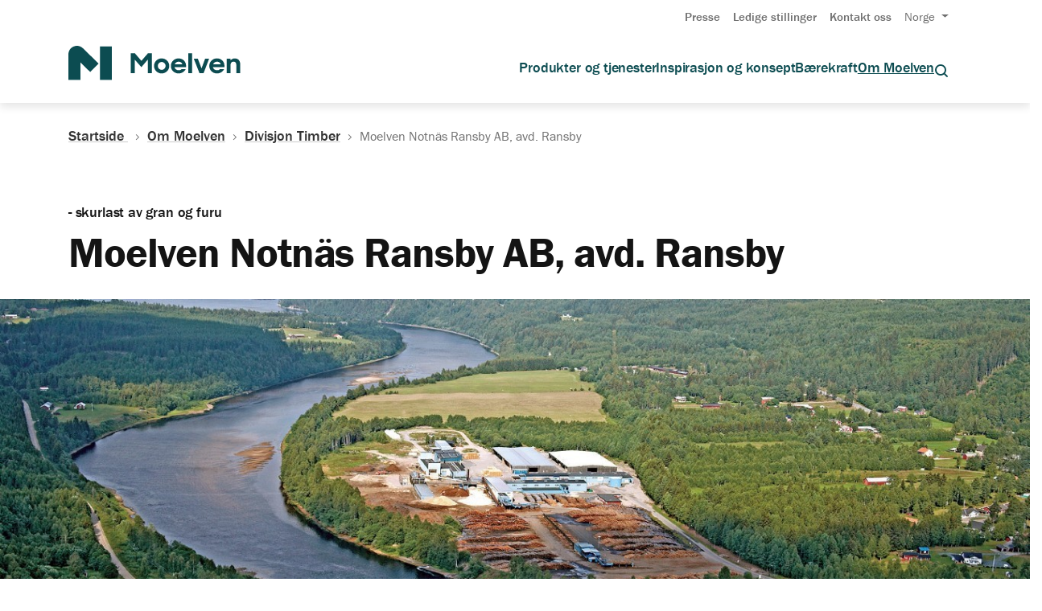

--- FILE ---
content_type: text/html; charset=utf-8
request_url: https://www.moelven.com/no/om-moelven/divisjon-timber/moelven-notnas-ransby-as-avd.-ransby/
body_size: 10162
content:




<!DOCTYPE html>
<html lang="no">
<head>
    <link rel="stylesheet" href="https://use.typekit.net/abn4drs.css">
    <script id="CookieConsent"
            src="https://policy.app.cookieinformation.com/uc.js"
            data-culture="NB" 
            data-gcm-version="2.0">
    </script>
    
            <script>
            window.dataLayer = window.dataLayer || [];
            window.dataLayer.push({
                'firmTags': 'Moelven Timber Norge'
            });
            </script>
<!-- Google Tag Manager -->
<script>(function(w,d,s,l,i){w[l]=w[l]||[];w[l].push({'gtm.start':new Date().getTime(),event:'gtm.js'});var f=d.getElementsByTagName(s)[0],j=d.createElement(s);j.async=true;j.src="https://stm.moelven.com/erafyepmo.js?"+i;f.parentNode.insertBefore(j,f);})(window,document,'script','dataLayer','1e=BglNIi0rTCY%2FLyNdOlBHBFJfXlRfAg9PAgIVCQ8DD1wMAh0%3D');</script>
<!-- End Google Tag Manager -->
    <meta name="viewport" content="width=device-width, initial-scale=1">
    <title>Moelven Notn&#xE4;s Ransby AB, avd. Ransby </title>
<meta property="og:site_name" content="Moelven"/>
<meta property="og:locale" content="no"/>
<meta property="og:title" content="Moelven Notn&#228;s Ransby AB, avd. Ransby"/>
<meta property="og:type" content="website"/>
<meta property="og:url" content="https://www.moelven.com/no/om-moelven/divisjon-timber/moelven-notnas-ransby-as-avd.-ransby"/>
<meta property="og:image" content="https://www.moelven.com/globalassets/timber/notnas-avd.-ransby/ransby1.jpg"/>
<meta property="og:image_secure_url" content="https://www.moelven.com/globalassets/timber/notnas-avd.-ransby/ransby1.jpg"/>
<meta property="og:image:height" content="505"/>
<meta property="og:image:width" content="1350"/>
    <meta name="og:image:alt" content="Moelven Ransby"/> <meta name="twitter:title" content="Moelven Notn&#228;s Ransby AB, avd. Ransby"/>
<meta name="twitter:image" content="https://www.moelven.com/globalassets/timber/notnas-avd.-ransby/ransby1.jpg"/>
<meta name="twitter:card" content="summary"/>
        <link rel="stylesheet" href="/bundles/css/site.min.css?v=110366f11f3f5167" />
    <script>
!function(T,l,y){var S=T.location,k="script",D="instrumentationKey",C="ingestionendpoint",I="disableExceptionTracking",E="ai.device.",b="toLowerCase",w="crossOrigin",N="POST",e="appInsightsSDK",t=y.name||"appInsights";(y.name||T[e])&&(T[e]=t);var n=T[t]||function(d){var g=!1,f=!1,m={initialize:!0,queue:[],sv:"5",version:2,config:d};function v(e,t){var n={},a="Browser";return n[E+"id"]=a[b](),n[E+"type"]=a,n["ai.operation.name"]=S&&S.pathname||"_unknown_",n["ai.internal.sdkVersion"]="javascript:snippet_"+(m.sv||m.version),{time:function(){var e=new Date;function t(e){var t=""+e;return 1===t.length&&(t="0"+t),t}return e.getUTCFullYear()+"-"+t(1+e.getUTCMonth())+"-"+t(e.getUTCDate())+"T"+t(e.getUTCHours())+":"+t(e.getUTCMinutes())+":"+t(e.getUTCSeconds())+"."+((e.getUTCMilliseconds()/1e3).toFixed(3)+"").slice(2,5)+"Z"}(),iKey:e,name:"Microsoft.ApplicationInsights."+e.replace(/-/g,"")+"."+t,sampleRate:100,tags:n,data:{baseData:{ver:2}}}}var h=d.url||y.src;if(h){function a(e){var t,n,a,i,r,o,s,c,u,p,l;g=!0,m.queue=[],f||(f=!0,t=h,s=function(){var e={},t=d.connectionString;if(t)for(var n=t.split(";"),a=0;a<n.length;a++){var i=n[a].split("=");2===i.length&&(e[i[0][b]()]=i[1])}if(!e[C]){var r=e.endpointsuffix,o=r?e.location:null;e[C]="https://"+(o?o+".":"")+"dc."+(r||"services.visualstudio.com")}return e}(),c=s[D]||d[D]||"",u=s[C],p=u?u+"/v2/track":d.endpointUrl,(l=[]).push((n="SDK LOAD Failure: Failed to load Application Insights SDK script (See stack for details)",a=t,i=p,(o=(r=v(c,"Exception")).data).baseType="ExceptionData",o.baseData.exceptions=[{typeName:"SDKLoadFailed",message:n.replace(/\./g,"-"),hasFullStack:!1,stack:n+"\nSnippet failed to load ["+a+"] -- Telemetry is disabled\nHelp Link: https://go.microsoft.com/fwlink/?linkid=2128109\nHost: "+(S&&S.pathname||"_unknown_")+"\nEndpoint: "+i,parsedStack:[]}],r)),l.push(function(e,t,n,a){var i=v(c,"Message"),r=i.data;r.baseType="MessageData";var o=r.baseData;return o.message='AI (Internal): 99 message:"'+("SDK LOAD Failure: Failed to load Application Insights SDK script (See stack for details) ("+n+")").replace(/\"/g,"")+'"',o.properties={endpoint:a},i}(0,0,t,p)),function(e,t){if(JSON){var n=T.fetch;if(n&&!y.useXhr)n(t,{method:N,body:JSON.stringify(e),mode:"cors"});else if(XMLHttpRequest){var a=new XMLHttpRequest;a.open(N,t),a.setRequestHeader("Content-type","application/json"),a.send(JSON.stringify(e))}}}(l,p))}function i(e,t){f||setTimeout(function(){!t&&m.core||a()},500)}var e=function(){var n=l.createElement(k);n.src=h;var e=y[w];return!e&&""!==e||"undefined"==n[w]||(n[w]=e),n.onload=i,n.onerror=a,n.onreadystatechange=function(e,t){"loaded"!==n.readyState&&"complete"!==n.readyState||i(0,t)},n}();y.ld<0?l.getElementsByTagName("head")[0].appendChild(e):setTimeout(function(){l.getElementsByTagName(k)[0].parentNode.appendChild(e)},y.ld||0)}try{m.cookie=l.cookie}catch(p){}function t(e){for(;e.length;)!function(t){m[t]=function(){var e=arguments;g||m.queue.push(function(){m[t].apply(m,e)})}}(e.pop())}var n="track",r="TrackPage",o="TrackEvent";t([n+"Event",n+"PageView",n+"Exception",n+"Trace",n+"DependencyData",n+"Metric",n+"PageViewPerformance","start"+r,"stop"+r,"start"+o,"stop"+o,"addTelemetryInitializer","setAuthenticatedUserContext","clearAuthenticatedUserContext","flush"]),m.SeverityLevel={Verbose:0,Information:1,Warning:2,Error:3,Critical:4};var s=(d.extensionConfig||{}).ApplicationInsightsAnalytics||{};if(!0!==d[I]&&!0!==s[I]){var c="onerror";t(["_"+c]);var u=T[c];T[c]=function(e,t,n,a,i){var r=u&&u(e,t,n,a,i);return!0!==r&&m["_"+c]({message:e,url:t,lineNumber:n,columnNumber:a,error:i}),r},d.autoExceptionInstrumented=!0}return m}(y.cfg);function a(){y.onInit&&y.onInit(n)}(T[t]=n).queue&&0===n.queue.length?(n.queue.push(a),n.trackPageView({})):a()}(window,document,{src: "https://js.monitor.azure.com/scripts/b/ai.2.gbl.min.js", crossOrigin: "anonymous", cfg: { instrumentationKey:'1eef8a71-0c3c-4d70-a2d3-77520f2cba94', disableCookiesUsage: false }});
</script>

<meta name="description" content="Moelven Notn&#228;s Ransby AB avdeling Ransby er et sagbruk med basis i sm&#229;t&#248;mmer som skj&#230;rer produkter for produksjon av panel og andre interi&#248;rprodukter. "/>
    <link rel="apple-touch-icon" sizes="180x180" href="/Resources/dist/static/favicon/apple-touch-icon.png">
    <link rel="icon" type="image/png" sizes="32x32" href="/Resources/dist/static/favicon/favicon-32x32.png">
    <link rel="icon" type="image/png" sizes="16x16" href="/Resources/dist/static/favicon/favicon-16x16.png">
    <link rel="mask-icon" href="/Resources/dist/static/favicon/safari-pinned-tab.svg" color="#0c4c51">
    <link rel="shortcut icon" href="/Resources/dist/static/favicon/favicon.ico">
    <meta name="msapplication-TileColor" content="#0c4c51">
    <meta name="msapplication-config" content="/Resources/dist/static/favicon/browserconfig.xml">
    <meta name="theme-color" content="#ffffff">
    <meta name="google-site-verification" content="dJxt9VGp_RDJ5LEfMkxY4cTTEd3VuNULShGFcqBs7hE" />
    <link href="https://www.moelven.com/about-moelven/division-timber/moelven-notnas-ransby-ab-avd.-ransby" hreflang="en" rel="alternate" /><link href="https://www.moelven.com/de/moelven/division-timber/moelven-notnas-ransby-ab-avd.-ransby" hreflang="de" rel="alternate" /><link href="https://www.moelven.com/se/om-moelven/division-timber/moelven-notnas-ransby-ab-avd.-ransby" hreflang="sv" rel="alternate" /><link href="https://www.moelven.com/no/om-moelven/divisjon-timber/moelven-notnas-ransby-as-avd.-ransby" hreflang="no" rel="alternate" />
                <link href="https://www.moelven.com/no/om-moelven/divisjon-timber/moelven-notnas-ransby-as-avd.-ransby" rel="canonical"/>
</head>
<body class="ArticlePage">
<div class="content-jump">
    <button class="button--secondary content-jump__button" id="js-jump-to-content">
        Gå til hovedinnhold
    </button>
</div><!-- Google Tag Manager (noscript) -->
<noscript><iframe src="https://stm.moelven.com/ns.html?id=GTM-TPBS8C6" height="0" width="0" style="display:none;visibility:hidden"></iframe></noscript>
<!-- End Google Tag Manager (noscript) -->    
    
    <header class="header js-header" id=search>


<div class="d-none d-lg-block box-shadow">
    <div class="container">
        <nav class="navbar navbar-expand-lg secondary-nav justify-content-end" aria-label="secondary navigation">
            <ul class="navbar-nav">
                        <li class="secondary-nav__item">
                            <a href="/no/aktuelt-og-nyheter/presse/" 
                               >
                            Presse
                            </a>
                        </li>
                        <li class="secondary-nav__item">
                            <a href="/no/om-moelven/jobb/stillinger/" 
                               >
                            Ledige stillinger
                            </a>
                        </li>
                        <li class="secondary-nav__item">
                            <a href="/no/om-moelven/kontakt-oss/" 
                               data-contact-source=contact_header>
                            Kontakt oss
                            </a>
                        </li>
                    <li class="secondary-nav__item">
                        <nav class="dropdown">
                            <button class="button--link dropdown__title js-language-switcher" aria-haspopup="true">
                                Norge
                            </button>
                            <ul class="dropdown__content" aria-hidden="true">
                                    <li class="dropdown__item ">
                                        <a href="/about-moelven/division-timber/moelven-notnas-ransby-ab-avd.-ransby">
                                            Global
                                        </a>
                                    </li>
                                    <li class="dropdown__item ">
                                        <a href="/uk/">
                                            Great Britain
                                        </a>
                                    </li>
                                    <li class="dropdown__item ">
                                        <a href="/de/moelven/division-timber/moelven-notnas-ransby-ab-avd.-ransby">
                                            Deutschland
                                        </a>
                                    </li>
                                    <li class="dropdown__item ">
                                        <a href="/se/om-moelven/division-timber/moelven-notnas-ransby-ab-avd.-ransby">
                                            Sverige
                                        </a>
                                    </li>
                                    <li class="dropdown__item dropdown__item--active">
                                        <a href="/no/om-moelven/divisjon-timber/moelven-notnas-ransby-as-avd.-ransby">
                                            Norge
                                        </a>
                                    </li>
                                    <li class="dropdown__item ">
                                        <a href="/dk/">
                                            Danmark
                                        </a>
                                    </li>
                            </ul>
                        </nav>
                    </li>
            </ul>
        </nav>
    </div>
    <div class="container">
        <nav class="navbar navbar-expand-lg primary-nav" id="primary-nav" aria-label="primary navigation">
            <div class="logo">
                <a href="/no/">
                    <img src="/Resources/dist/static/svg/moelven-logo.svg" alt="logo" />
                </a>
            </div>
                <ul class="navbar-nav primary-nav__level-one">
                        <li class="primary-nav__item">
                                <button class="button--link primary-nav__link js-expandable
                                   
                                   ">
                                    Produkter og tjenester
                                </button>
                                <ul class="primary-nav__submenu">
                                        <li>
                                            <a href="/no/no/skurlast/">Skurlast til industri</a>
                                        </li>
                                        <li>
                                            <a href="/no/no/limtre/">Limtre</a>
                                        </li>
                                        <li>
                                            <a href="/no/no/profil/">Industrimaterial</a>
                                        </li>
                                        <li>
                                            <a href="/no/no/interiorprodukter-i-tre/">Interi&#xF8;rprodukter i tre</a>
                                        </li>
                                        <li>
                                            <a href="/no/no/fasade-og-utemiljo/">Fasade og utemilj&#xF8;</a>
                                        </li>
                                        <li>
                                            <a href="/no/no/byggtre-og-konstruksjonsvirke/">Byggtre og konstruksjonsvirke</a>
                                        </li>
                                        <li>
                                            <a href="/no/no/plater/">Plater</a>
                                        </li>
                                        <li>
                                            <a href="/no/produkter-og-tjenester/modulbygg/">Modulbygg</a>
                                        </li>
                                        <li>
                                            <a href="/no/produkter-og-tjenester/kontorlosninger/">Systeminnredning</a>
                                        </li>
                                        <li>
                                            <a href="/no/produkter-og-tjenester/tommer-og-flis/">T&#xF8;mmer og flis</a>
                                        </li>
                                        <li>
                                            <a href="/no/om-moelven/moelven-pellets/">Pellets</a>
                                        </li>
                                </ul>
                        </li>
                        <li class="primary-nav__item">
                                <a href="/no/inspirasjon-og-konsept/" class="primary-nav__link
                                   
                                   ">
                                    Inspirasjon og konsept
                                </a>
                        </li>
                        <li class="primary-nav__item">
                                <a href="/no/miljo-og-barekraft/" class="primary-nav__link
                                   
                                   ">
                                    B&#xE6;rekraft
                                </a>
                        </li>
                        <li class="primary-nav__item">
                                <button class="button--link primary-nav__link js-expandable
                                   primary-nav__link--active js-active-subitem
                                   ">
                                    Om Moelven
                                </button>
                                <ul class="primary-nav__submenu">
                                        <li>
                                            <a href="/no/om-moelven/">Om Moelven</a>
                                        </li>
                                        <li>
                                            <a href="/no/om-moelven/jobb/">Jobbe hos oss</a>
                                        </li>
                                        <li>
                                            <a href="/no/om-moelven/finansiell-informasjon/">Finansiell informasjon</a>
                                        </li>
                                        <li>
                                            <a href="/no/om-moelven/Organisasjonen-Moelven/">Organisasjonen Moelven</a>
                                        </li>
                                        <li>
                                            <a href="/no/om-moelven/sponsing-og-stotte/">Sponsing og st&#xF8;tte</a>
                                        </li>
                                        <li>
                                            <a href="/about-moelven/certificates-documentation-and-declarations/">Sertifikater, dokumentasjon og policy</a>
                                        </li>
                                </ul>
                        </li>

                        <li class="navigation-search">
                            <button aria-label="Åpne søkeboks" class="button--link" v-on:click.prevent="modalIsOpen = true">
                                <span class="icon"><svg width="24px" height="24px" viewBox="0 0 24 24" xmlns="http://www.w3.org/2000/svg"><path d="M18.0316458,16.2638788 L22.2172168,20.4494499 C22.7053722,20.9376052 22.7053722,21.7290614 22.2172168,22.2172168 C21.7290614,22.7053722 20.9376052,22.7053722 20.4494499,22.2172168 L16.2638788,18.0316458 C14.7098988,19.2144531 12.7702881,19.9166667 10.6666667,19.9166667 C5.55803273,19.9166667 1.41666667,15.7753006 1.41666667,10.6666667 C1.41666667,5.55803273 5.55803273,1.41666667 10.6666667,1.41666667 C15.7753006,1.41666667 19.9166667,5.55803273 19.9166667,10.6666667 C19.9166667,12.7702881 19.2144531,14.7098988 18.0316458,16.2638788 Z M15.4754932,15.403512 C16.6759149,14.1849634 17.4166667,12.5123209 17.4166667,10.6666667 C17.4166667,6.93874461 14.3945887,3.91666667 10.6666667,3.91666667 C6.93874461,3.91666667 3.91666667,6.93874461 3.91666667,10.6666667 C3.91666667,14.3945887 6.93874461,17.4166667 10.6666667,17.4166667 C12.5123209,17.4166667 14.1849634,16.6759149 15.403512,15.4754932 C15.4149714,15.4630777 15.4267284,15.450838 15.4387832,15.4387832 C15.450838,15.4267284 15.4630777,15.4149714 15.4754932,15.403512 Z"/></svg></span>
                            </button>
                        </li>
                </ul>
        </nav>
    </div>

        <form action="/no/search/">
            <label for="start-query-string-desktop" class="sr-only">Søk</label>
            <v-autocomplete :auto-select-one-item="autoSelectOneItem"
                            :keep-open="keepOpen"
                            :min-len="minLength"
                            :wait="wait"
                            :items="items"
                            :component-item="template"
                            @focus="focus" @blur="blur" @change="change"
                            @update-items="updateItems" :input-attrs="Object.assign({}, inputAttrs, {id: 'start-query-string-desktop' })"
                            :get-label="getLabel"
                            v-show="modalIsOpen"></v-autocomplete>

            <div v-if="modalIsOpen" class="all-results">
                <button aria-label="Søk" type="submit" class="button--link modal__button">
                    Se alle resultater
                </button>
            </div>

            <modal :open="modalIsOpen"
                   @modal-closed="modalIsOpen = false">
            </modal>
        </form>

</div><div class="d-lg-none">
    <div class="container-fluid">
        <div class="row box-shadow">
            <div class="col">
                <a href="/no/">
                    <img src="/Resources/dist/static/svg/moelven-logo.svg" class="logo-mobile" alt="logo" />
                </a>
            </div>
            <div class="col">
                <div class="navigation-buttons">
                        <div class="search-menu">
                            <button aria-label="Åpne søkeboks" class="button--link" v-on:click.prevent="modalIsOpen = true">
                                <span class="icon"><svg width="24px" height="24px" viewBox="0 0 24 24" xmlns="http://www.w3.org/2000/svg"><path d="M18.0316458,16.2638788 L22.2172168,20.4494499 C22.7053722,20.9376052 22.7053722,21.7290614 22.2172168,22.2172168 C21.7290614,22.7053722 20.9376052,22.7053722 20.4494499,22.2172168 L16.2638788,18.0316458 C14.7098988,19.2144531 12.7702881,19.9166667 10.6666667,19.9166667 C5.55803273,19.9166667 1.41666667,15.7753006 1.41666667,10.6666667 C1.41666667,5.55803273 5.55803273,1.41666667 10.6666667,1.41666667 C15.7753006,1.41666667 19.9166667,5.55803273 19.9166667,10.6666667 C19.9166667,12.7702881 19.2144531,14.7098988 18.0316458,16.2638788 Z M15.4754932,15.403512 C16.6759149,14.1849634 17.4166667,12.5123209 17.4166667,10.6666667 C17.4166667,6.93874461 14.3945887,3.91666667 10.6666667,3.91666667 C6.93874461,3.91666667 3.91666667,6.93874461 3.91666667,10.6666667 C3.91666667,14.3945887 6.93874461,17.4166667 10.6666667,17.4166667 C12.5123209,17.4166667 14.1849634,16.6759149 15.403512,15.4754932 C15.4149714,15.4630777 15.4267284,15.450838 15.4387832,15.4387832 C15.450838,15.4267284 15.4630777,15.4149714 15.4754932,15.403512 Z"/></svg></span>
                            </button>
                        </div>
                    <button class="hamburger hamburger-menu hamburger--squeeze" type="button">
                      <span class="hamburger-box">
                        <span class="hamburger-inner"></span>
                      </span>
                    </button>
                </div>
            </div>
        </div>
    </div>

    <div class="navigation-mobile" id="navigation-mobile">
        <nav class="primary-nav">
                <ul class="navbar-nav primary-nav__level-one">
                        <li class="primary-nav__item">
                                <button class="button--link primary-nav__link js-expandable-mobile ">
                                    Produkter og tjenester
                                </button>
                                <ul class="primary-nav__submenu">
                                    <li class="previous-level">
                                        <button class="button--link text-left">
                                            <span class="icon"><svg width="15px" height="15px" viewBox="0 0 15 12" xmlns="http://www.w3.org/2000/svg"><path d="M11.3214887,5.5 L7.48815536,1.66666667 L8.66666667,0.488155365 L14.5118446,6.33333333 L8.66666667,12.1785113 L7.48815536,11 L11.3214887,7.16666667 L0,7.16666667 L0,5.5 L11.3214887,5.5 Z"/></svg></span>
                                            Tilbake
                                        </button>
                                    </li>
                                        <li>
                                            <a href="/no/no/skurlast/">Skurlast til industri</a>
                                        </li>
                                        <li>
                                            <a href="/no/no/limtre/">Limtre</a>
                                        </li>
                                        <li>
                                            <a href="/no/no/profil/">Industrimaterial</a>
                                        </li>
                                        <li>
                                            <a href="/no/no/interiorprodukter-i-tre/">Interi&#xF8;rprodukter i tre</a>
                                        </li>
                                        <li>
                                            <a href="/no/no/fasade-og-utemiljo/">Fasade og utemilj&#xF8;</a>
                                        </li>
                                        <li>
                                            <a href="/no/no/byggtre-og-konstruksjonsvirke/">Byggtre og konstruksjonsvirke</a>
                                        </li>
                                        <li>
                                            <a href="/no/no/plater/">Plater</a>
                                        </li>
                                        <li>
                                            <a href="/no/produkter-og-tjenester/modulbygg/">Modulbygg</a>
                                        </li>
                                        <li>
                                            <a href="/no/produkter-og-tjenester/kontorlosninger/">Systeminnredning</a>
                                        </li>
                                        <li>
                                            <a href="/no/produkter-og-tjenester/tommer-og-flis/">T&#xF8;mmer og flis</a>
                                        </li>
                                        <li>
                                            <a href="/no/om-moelven/moelven-pellets/">Pellets</a>
                                        </li>
                                </ul>
                        </li>
                        <li class="primary-nav__item">
                                <a href="/no/inspirasjon-og-konsept/" class="primary-nav__link ">
                                    Inspirasjon og konsept
                                </a>
                        </li>
                        <li class="primary-nav__item">
                                <a href="/no/miljo-og-barekraft/" class="primary-nav__link ">
                                    B&#xE6;rekraft
                                </a>
                        </li>
                        <li class="primary-nav__item">
                                <button class="button--link primary-nav__link js-expandable-mobile primary-nav__link--active">
                                    Om Moelven
                                </button>
                                <ul class="primary-nav__submenu">
                                    <li class="previous-level">
                                        <button class="button--link text-left">
                                            <span class="icon"><svg width="15px" height="15px" viewBox="0 0 15 12" xmlns="http://www.w3.org/2000/svg"><path d="M11.3214887,5.5 L7.48815536,1.66666667 L8.66666667,0.488155365 L14.5118446,6.33333333 L8.66666667,12.1785113 L7.48815536,11 L11.3214887,7.16666667 L0,7.16666667 L0,5.5 L11.3214887,5.5 Z"/></svg></span>
                                            Tilbake
                                        </button>
                                    </li>
                                        <li>
                                            <a href="/no/om-moelven/">Om Moelven</a>
                                        </li>
                                        <li>
                                            <a href="/no/om-moelven/jobb/">Jobbe hos oss</a>
                                        </li>
                                        <li>
                                            <a href="/no/om-moelven/finansiell-informasjon/">Finansiell informasjon</a>
                                        </li>
                                        <li>
                                            <a href="/no/om-moelven/Organisasjonen-Moelven/">Organisasjonen Moelven</a>
                                        </li>
                                        <li>
                                            <a href="/no/om-moelven/sponsing-og-stotte/">Sponsing og st&#xF8;tte</a>
                                        </li>
                                        <li>
                                            <a href="/about-moelven/certificates-documentation-and-declarations/">Sertifikater, dokumentasjon og policy</a>
                                        </li>
                                </ul>
                        </li>
                </ul>
        </nav>

        <nav class="secondary-nav" id="secondary-nav">
            <ul>
                        <li class="secondary-nav__item">
                            <a href="/no/aktuelt-og-nyheter/presse/">Presse</a>
                        </li>
                        <li class="secondary-nav__item">
                            <a href="/no/om-moelven/jobb/stillinger/">Ledige stillinger</a>
                        </li>
                        <li class="secondary-nav__item">
                            <a href="/no/om-moelven/kontakt-oss/">Kontakt oss</a>
                        </li>
                    <li class="secondary-nav__item">
                        <nav class="dropdown">
                            <button class="button--link dropdown__title js-language-switcher" aria-haspopup="true">
                                Norge
                            </button>
                            <ul class="dropdown__content" aria-hidden="true">
                                    <li class="dropdown__item ">
                                        <a href="/about-moelven/division-timber/moelven-notnas-ransby-ab-avd.-ransby">
                                            Global
                                        </a>
                                    </li>
                                    <li class="dropdown__item ">
                                        <a href="/uk/">
                                            Great Britain
                                        </a>
                                    </li>
                                    <li class="dropdown__item ">
                                        <a href="/de/moelven/division-timber/moelven-notnas-ransby-ab-avd.-ransby">
                                            Deutschland
                                        </a>
                                    </li>
                                    <li class="dropdown__item ">
                                        <a href="/se/om-moelven/division-timber/moelven-notnas-ransby-ab-avd.-ransby">
                                            Sverige
                                        </a>
                                    </li>
                                    <li class="dropdown__item dropdown__item--active">
                                        <a href="/no/om-moelven/divisjon-timber/moelven-notnas-ransby-as-avd.-ransby">
                                            Norge
                                        </a>
                                    </li>
                                    <li class="dropdown__item ">
                                        <a href="/dk/">
                                            Danmark
                                        </a>
                                    </li>
                            </ul>
                        </nav>
                    </li>
            </ul>
        </nav>
    </div>

        <form action="/no/search/">
            <label for="start-query-string-mobile" class="sr-only">Søk</label>
            <v-autocomplete :auto-select-one-item="autoSelectOneItem"
                            :keep-open="keepOpen"
                            :min-len="minLength"
                            :wait="wait"
                            :items="items"
                            :component-item="template"
                            @focus="focus" @blur="blur" @change="change"
                            @update-items="updateItems" :input-attrs="Object.assign({}, inputAttrs, {id: 'start-query-string-mobile' })"
                            :get-label="getLabel"
                            v-show="modalIsOpen"></v-autocomplete>

            <div v-if="modalIsOpen" class="all-results">
                <button aria-label="Søk" type="submit" class="button--link modal__button">
                    Se alle resultater
                </button>
            </div>

            <modal :open="modalIsOpen"
                   @modal-closed="modalIsOpen = false">
            </modal>
        </form>

</div>    </header>



<div class="container">
    <nav class="breadcrumbs" aria-label="breadcrumbs">
        <ol class="breadcrumbs__list">
            <li class="breadcrumbs__element">
                <a class="breadcrumbs__link" href="/no/">
                    Startside <span class="icon"><svg width="5" height="9" viewBox="0 0 5 9" fill="none" xmlns="http://www.w3.org/2000/svg"><path fill-rule="evenodd" clip-rule="evenodd" d="M3.3033 4.07291L0 0.769607L0.707107 0.0625L4.71751 4.07291L0.707107 8.08331L0 7.37621L3.3033 4.07291Z" fill="#707070"/></svg></span>
                </a>
            </li>
                <li class="breadcrumbs__element">
                    <a class="breadcrumbs__link" href="/no/om-moelven/" aria-current="page">
                        Om Moelven
                    </a>
                    <span class="icon"><svg width="5" height="9" viewBox="0 0 5 9" fill="none" xmlns="http://www.w3.org/2000/svg"><path fill-rule="evenodd" clip-rule="evenodd" d="M3.3033 4.07291L0 0.769607L0.707107 0.0625L4.71751 4.07291L0.707107 8.08331L0 7.37621L3.3033 4.07291Z" fill="#707070"/></svg></span>
                </li>
                <li class="breadcrumbs__element">
                    <a class="breadcrumbs__link" href="/no/om-moelven/divisjon-timber/" aria-current="page">
                        Divisjon Timber
                    </a>
                    <span class="icon"><svg width="5" height="9" viewBox="0 0 5 9" fill="none" xmlns="http://www.w3.org/2000/svg"><path fill-rule="evenodd" clip-rule="evenodd" d="M3.3033 4.07291L0 0.769607L0.707107 0.0625L4.71751 4.07291L0.707107 8.08331L0 7.37621L3.3033 4.07291Z" fill="#707070"/></svg></span>
                </li>
            <li class="breadcrumbs__element">
                Moelven Notn&#xE4;s Ransby AB, avd. Ransby
            </li>
        </ol>
    </nav>
</div>     


<div class="container pt-2" id="js-main-content">
    <h2 class="subheading">- skurlast av gran og furu </h2>
    <h1 class="display-lg pt-0 pb-0">Moelven Notn&#xE4;s Ransby AB, avd. Ransby</h1>
    <p class="name-text"></p>
</div>

    <div class="container--wide">
        <div  
             class="image-container article-image-container ">
                <picture>
                    <source srcset="/globalassets/timber/notnas-avd.-ransby/ransby1.jpg?w=1350" media="(min-width: 768px)" />
                    <img src="/globalassets/timber/notnas-avd.-ransby/ransby1.jpg?w=750" class="img-fluid" alt="Moelven Ransby" />
                </picture>
        </div>

    </div>


<div class="container">

    <div class="main-content">
<p class="ingress"></p><div>
<p>&nbsp;</p>

<div class="factbox">
    <h4>Fakta om Moelven Ransby</h4>
    <div id="factcontent" class="factbox-content collapse show">
        
<p>&nbsp;</p>
<ul>
<li>Trelast fra Syssleb&auml;ck, V&auml;rmland, Sverige</li>
<li>&Aring;rlig produksjon p&aring; cirka 80.000 m3 med gran og furu (60/40)</li>
<li>Sm&aring;t&oslash;mmer&nbsp;&lt;18cm i diameter</li>
<li>Kammer og kanal med t&oslash;rking ned til 10 % (&plusmn; 2 %)</li>
<li>Justerverk med kamerasortering</li>
<li>Styrkesortering</li>
<li>Skandinavisk marked og eksport&nbsp;</li>
</ul>
    </div>

    <button type="button" title="Show less" class="round-button collapse-button">
    </button>
</div> 
<p>&nbsp;</p>


<div class="accordation-group ">
    <h2 class="accordation-group__heading h4">Dimensjoner</h2>
    
        <div class="accordation-group__items">
            
<div>
    

<div class="accordation js-accordation">
    <div class="accordation__header">
        <span class="h3">
            <button class="accordation__trigger js-accordation__trigger">
                <span class = "accordation__trigger-text">Furu sidebord</span>
                <span class="icon" data-text="Furu sidebord"><svg width="15px" height="15px" viewBox="0 0 15 12" xmlns="http://www.w3.org/2000/svg"><path d="M11.3214887,5.5 L7.48815536,1.66666667 L8.66666667,0.488155365 L14.5118446,6.33333333 L8.66666667,12.1785113 L7.48815536,11 L11.3214887,7.16666667 L0,7.16666667 L0,5.5 L11.3214887,5.5 Z"/></svg></span>
            </button>
        </span>
    </div>
    <div class="accordation__body  js-accordation__body">
        <div class="accordation__content">
            
<p>16 x 100 mm</p>
<p>19 x 75/ 100 mm&nbsp;</p>
<p>25 x 75/ 100 mm&nbsp;</p>
        </div>
    </div>
</div> 
    

<div class="accordation js-accordation">
    <div class="accordation__header">
        <span class="h3">
            <button class="accordation__trigger js-accordation__trigger">
                <span class = "accordation__trigger-text">Furu sentrum </span>
                <span class="icon" data-text="Furu sentrum "><svg width="15px" height="15px" viewBox="0 0 15 12" xmlns="http://www.w3.org/2000/svg"><path d="M11.3214887,5.5 L7.48815536,1.66666667 L8.66666667,0.488155365 L14.5118446,6.33333333 L8.66666667,12.1785113 L7.48815536,11 L11.3214887,7.16666667 L0,7.16666667 L0,5.5 L11.3214887,5.5 Z"/></svg></span>
            </button>
        </span>
    </div>
    <div class="accordation__body  js-accordation__body">
        <div class="accordation__content">
            
<p>38 x 100/ 125 mm&nbsp;</p>
<p>44 x 100 mm&nbsp;</p>
<p>46 x 125 mm&nbsp;</p>
<p>50 x 100/ 125/ 150 mm&nbsp;</p>
        </div>
    </div>
</div> 
    

<div class="accordation js-accordation">
    <div class="accordation__header">
        <span class="h3">
            <button class="accordation__trigger js-accordation__trigger">
                <span class = "accordation__trigger-text">Gran sidebord </span>
                <span class="icon" data-text="Gran sidebord "><svg width="15px" height="15px" viewBox="0 0 15 12" xmlns="http://www.w3.org/2000/svg"><path d="M11.3214887,5.5 L7.48815536,1.66666667 L8.66666667,0.488155365 L14.5118446,6.33333333 L8.66666667,12.1785113 L7.48815536,11 L11.3214887,7.16666667 L0,7.16666667 L0,5.5 L11.3214887,5.5 Z"/></svg></span>
            </button>
        </span>
    </div>
    <div class="accordation__body  js-accordation__body">
        <div class="accordation__content">
            
<p>16 x 75 mm</p>
<p>22 x 75/ 100 mm&nbsp;</p>
        </div>
    </div>
</div> 
    

<div class="accordation js-accordation">
    <div class="accordation__header">
        <span class="h3">
            <button class="accordation__trigger js-accordation__trigger">
                <span class = "accordation__trigger-text">Gran sentrum </span>
                <span class="icon" data-text="Gran sentrum "><svg width="15px" height="15px" viewBox="0 0 15 12" xmlns="http://www.w3.org/2000/svg"><path d="M11.3214887,5.5 L7.48815536,1.66666667 L8.66666667,0.488155365 L14.5118446,6.33333333 L8.66666667,12.1785113 L7.48815536,11 L11.3214887,7.16666667 L0,7.16666667 L0,5.5 L11.3214887,5.5 Z"/></svg></span>
            </button>
        </span>
    </div>
    <div class="accordation__body  js-accordation__body">
        <div class="accordation__content">
            
<p>38 x 100/ 125 mm&nbsp;</p>
<p>44 x 84/ 100/ 125/ 150 mm&nbsp;</p>
<p>45 x 90/ 110/ 130 mm&nbsp;</p>
<p>50 x 100/ 125/ 150 mm&nbsp;</p>
        </div>
    </div>
</div> </div>
        </div>

</div> 
<p>&nbsp;</p>
<h2>Skipningsmerke Ransby:</h2>
<p><img class="responsive-article-image" src="/globalassets/timber/notnas-avd.-ransby/ransby.png" alt="Shipping Mark Ransby" width="600" height="326" /></p>



<div class="related-links related-links--center">
        <h4>Sertifiseringer </h4>
        <p class="copy">Moelven benytter seg utelukkende av b&#xE6;rekraftig norsk og svensk t&#xF8;mmer. V&#xE5;rt sagbruk har sertifiseringene EUTR, PEFC&#x2122;, FSC &#xAE; og KD/ ISPM15. &#xA;&#xA;Her finner du v&#xE5;re sertifiseringer: </p>

        <div class="link-group link-group--center ">
                    <a href="/about-moelven/certificates-documentation-and-declarations/" class="button button--primary link-group__link">
                        Sertifiseringer og dokumentasjon (F)
                        <span class="button--primary--arrow">
                            <span class="icon"><svg width="15px" height="15px" viewBox="0 0 15 12" xmlns="http://www.w3.org/2000/svg"><path d="M11.3214887,5.5 L7.48815536,1.66666667 L8.66666667,0.488155365 L14.5118446,6.33333333 L8.66666667,12.1785113 L7.48815536,11 L11.3214887,7.16666667 L0,7.16666667 L0,5.5 L11.3214887,5.5 Z"/></svg></span>
                        </span>
                    </a>
        </div>
    
</div>
<p>&nbsp;</p>

<div class="factbox">
    <h4> &#xC5;pningstider for inn- og utlasting</h4>
    <div id="factcontent" class="factbox-content collapse show">
        
<p>&nbsp;</p>
<p><strong>Mandag til torsdag:</strong> 07.00-23.00</p>
<p><strong>Fredag:</strong> 07.00-14.00</p>
    </div>

    <button type="button" title="Show less" class="round-button collapse-button">
    </button>
</div> 
<h4>Du finner oss her:&nbsp;</h4>
<p><iframe style="border: 0;" src="https://www.google.com/maps/embed?pb=!1m18!1m12!1m3!1d1954.0874025718092!2d12.936809716172462!3d60.674631982149606!2m3!1f0!2f0!3f0!3m2!1i1024!2i768!4f13.1!3m3!1m2!1s0x46682ac1bb24f23b%3A0x1e418a09d116ecfc!2sMoelven+Ransbys%C3%A5gen+AB!5e0!3m2!1sno!2sno!4v1529578567433" width="100%" height="100%"></iframe></p></div>
    </div>
</div>

<div class="container--wide">
    




<div class="contact-block contact-block--bottom">
    <div class="container">
        <h2>Kontakt oss: Moelven Ransby AB avdeling Ransby</h2>

        
<div class="row justify-content-md-center"><div class="col-md-4 contact-block__contact contact-block--bottom__contact">


<div class="contact contact--person">
            <div class="contact__image">
                <img src="/globalassets/timber/notnas-avd.-ransby/ulf.dalslaen.jpg?w=95"
                     alt="Ulf Dalsl&#xE5;en"
                     class="img-fluid" />
            </div>

        <span class="contact__name h6">Ulf Dalsl&#xE5;en</span>
        <span class="contact__title">Marknadschef</span>
        <span class="contact__title">Moelven Notn&#xE4;s Ransby AB</span>
        <a href="mailto:Ulf.Dalslaen@moelven.se" 
           class="contact__email" 
           data-contact-type="contact_person"
           data-contact-source=contact_block_bottom>Ulf.Dalslaen@moelven.se</a>
        <a href="tel: &#x2B;46 (0)101 225 305" 
           class="contact__phone"
           data-contact-type="contact_person"
           data-contact-source=contact_block_bottom> &#x2B;46 (0)101 225 305</a>
    </div></div><div class="col-md-4 contact-block__contact contact-block--bottom__contact">


<div class="contact contact--person">
            <div class="contact__image">
                <img src="/globalassets/timber/notnas-avd.-ransby/svante.attemalm.jpg?w=95"
                     alt="Svante Attemalm"
                     class="img-fluid" />
            </div>

        <span class="contact__name h6">Svante Attemalm</span>
        <span class="contact__title">F&#xF6;rs&#xE4;ljningschef</span>
        <span class="contact__title">Moelven Notn&#xE4;s Ransby AB</span>
        <a href="mailto:Svante.Attemalm@moelven.se" 
           class="contact__email" 
           data-contact-type="contact_person"
           data-contact-source=contact_block_bottom>Svante.Attemalm@moelven.se</a>
        <a href="tel:&#x2B;46 (0)101 225 304" 
           class="contact__phone"
           data-contact-type="contact_person"
           data-contact-source=contact_block_bottom>&#x2B;46 (0)101 225 304</a>
    </div></div><div class="col-md-4 contact-block__contact contact-block--bottom__contact">


<div class="contact contact--person">
            <div class="contact__image">
                <img src="/globalassets/timber/notnas-avd.-ransby/peter3.jpg?w=95"
                     alt="Peter Broberg"
                     class="img-fluid" />
            </div>

        <span class="contact__name h6">Peter Broberg</span>
        <span class="contact__title">VD</span>
        <span class="contact__title">Moelven Notn&#xE4;s Ransby AB</span>
        <a href="mailto:Peter.Broberg@moelven.se" 
           class="contact__email" 
           data-contact-type="contact_person"
           data-contact-source=contact_block_bottom>Peter.Broberg@moelven.se</a>
        <a href="tel:&#x2B;46 (0)101 225 301" 
           class="contact__phone"
           data-contact-type="contact_person"
           data-contact-source=contact_block_bottom>&#x2B;46 (0)101 225 301</a>
    </div></div><div class="col-md-4 contact-block__contact contact-block--bottom__contact">


<div class="contact contact--function">
    <div class="contact__icon">
        <span class="icon"><svg width="22px" height="22px" viewBox="0 0 22 22" xmlns="http://www.w3.org/2000/svg"><path d="M11.75,14.5978261 L13.4891304,14.5978261 L13.4891304,16.0978261 L8.51086957,16.0978261 L8.51086957,14.5978261 L10.25,14.5978261 L10.25,10.8804348 L8.51086957,10.8804348 L8.51086957,9.38043478 L11.75,9.38043478 L11.75,14.5978261 Z M11,21.3152174 C5.30306274,21.3152174 0.684782609,16.6969373 0.684782609,11 C0.684782609,5.30306274 5.30306274,0.684782609 11,0.684782609 C16.6969373,0.684782609 21.3152174,5.30306274 21.3152174,11 C21.3152174,16.6969373 16.6969373,21.3152174 11,21.3152174 Z M11,19.8152174 C15.8685101,19.8152174 19.8152174,15.8685101 19.8152174,11 C19.8152174,6.13148987 15.8685101,2.18478261 11,2.18478261 C6.13148987,2.18478261 2.18478261,6.13148987 2.18478261,11 C2.18478261,15.8685101 6.13148987,19.8152174 11,19.8152174 Z M11,7.52173913 C10.5197524,7.52173913 10.1304348,7.13242152 10.1304348,6.65217391 C10.1304348,6.1719263 10.5197524,5.7826087 11,5.7826087 C11.4802476,5.7826087 11.8695652,6.1719263 11.8695652,6.65217391 C11.8695652,7.13242152 11.4802476,7.52173913 11,7.52173913 Z"/></svg></span>
    </div>
    <span class="contact__name h6">
        Kontaktinfo
    </span>
    <span class="contact__description">
        Postadresse: Bran&#xE4;sv. 35, SE-680 60 Syssleb&#xE4;ck
    </span>

        <a href="mailto:Sales.Notnas@moelven.com" class="contact__email" data-contact-source=contact_block_bottom>
            Sales.Notnas@moelven.com
        </a>

        <a href="tel:&#x2B;46 (0)10 122 55 60" class="contact__phone" data-contact-source=contact_block_bottom>
            &#x2B;46 (0)10 122 55 60
        </a>

</div> </div></div>


    </div>
</div> 




<div class="contact-block contact-block--bottom">
    <div class="container">
        <h2>Kontakt oss: Salg i Norge</h2>

        
<div class="row justify-content-md-center"><div class="col-md-4 contact-block__contact contact-block--bottom__contact">


<div class="contact contact--person">
            <div class="contact__image">
                <img src="/globalassets/timber/sentralt/grotta-test.jpg?w=95"
                     alt="Lars Gr&#xF8;tta"
                     class="img-fluid" />
            </div>

        <span class="contact__name h6">Lars Gr&#xF8;tta</span>
        <span class="contact__title">Salgsansvarlig Norge og Markedsdirekt&#xF8;r </span>
        <span class="contact__title">Moelven V&#xE5;ler AS og Moelven L&#xF8;ten AS</span>
        <a href="mailto:Lars.Grotta@moelven.no" 
           class="contact__email" 
           data-contact-type="contact_person"
           data-contact-source=contact_block_bottom>Lars.Grotta@moelven.no</a>
        <a href="tel:&#x2B;47 917 83 268" 
           class="contact__phone"
           data-contact-type="contact_person"
           data-contact-source=contact_block_bottom>&#x2B;47 917 83 268</a>
    </div></div></div>


    </div>
</div> 


<div class="related-articles">
    <h2>Produkter - skurlast til:</h2>
    
<div class="row"><div class="col-12 col-md-6 col-lg-3">




<div class="article-teaser">
        <a href="/no/no/skurlast/skurlast-utvendig-kledning/" class="a-div">
    <div class="article-teaser__image-container">
            <div class="image-container image-container--117">
                <img src="/globalassets/timber/kledning.png?w=600" class="article-teaser__image" alt="" />
            </div>
    </div>
    <div class="article-teaser__text-content article-teaser__text-content--blue-link">
        <h6 class="article-teaser__heading">Utvendig kledning</h6>
        <p></p>
                <span  class="arrow-link">
                    Skurlast til utvendig kledning
                    <span class="arrow-link__arrow">
                        <span class="icon"><svg width="15px" height="15px" viewBox="0 0 15 12" xmlns="http://www.w3.org/2000/svg"><path d="M11.3214887,5.5 L7.48815536,1.66666667 L8.66666667,0.488155365 L14.5118446,6.33333333 L8.66666667,12.1785113 L7.48815536,11 L11.3214887,7.16666667 L0,7.16666667 L0,5.5 L11.3214887,5.5 Z"/></svg></span>
                    </span>
                </span>
    </div>
        </a>
</div>
</div><div class="col-12 col-md-6 col-lg-3">




<div class="article-teaser">
        <a href="/no/no/skurlast/skurlast-innvendig-panel-gulv-og-lister/" class="a-div">
    <div class="article-teaser__image-container">
            <div class="image-container image-container--117">
                <img src="/globalassets/timber/33289-lister-vitmalade-furu-1.jpg?w=600" class="article-teaser__image" alt="" />
            </div>
    </div>
    <div class="article-teaser__text-content article-teaser__text-content--blue-link">
        <h6 class="article-teaser__heading">Interi&#xF8;rprodukter</h6>
        <p></p>
                <span  class="arrow-link">
                    Skurlast til innvendig panel, gulv og lister
                    <span class="arrow-link__arrow">
                        <span class="icon"><svg width="15px" height="15px" viewBox="0 0 15 12" xmlns="http://www.w3.org/2000/svg"><path d="M11.3214887,5.5 L7.48815536,1.66666667 L8.66666667,0.488155365 L14.5118446,6.33333333 L8.66666667,12.1785113 L7.48815536,11 L11.3214887,7.16666667 L0,7.16666667 L0,5.5 L11.3214887,5.5 Z"/></svg></span>
                    </span>
                </span>
    </div>
        </a>
</div>
</div><div class="col-12 col-md-6 col-lg-3">




<div class="article-teaser">
        <a href="/no/no/skurlast/skurlast-limtre/" class="a-div">
    <div class="article-teaser__image-container">
            <div class="image-container image-container--117">
                <img src="/globalassets/timber/limtre.jpg?w=600" class="article-teaser__image" alt="" />
            </div>
    </div>
    <div class="article-teaser__text-content article-teaser__text-content--blue-link">
        <h6 class="article-teaser__heading">Limtre</h6>
        <p></p>
                <span  class="arrow-link">
                    Skurlast til limtre
                    <span class="arrow-link__arrow">
                        <span class="icon"><svg width="15px" height="15px" viewBox="0 0 15 12" xmlns="http://www.w3.org/2000/svg"><path d="M11.3214887,5.5 L7.48815536,1.66666667 L8.66666667,0.488155365 L14.5118446,6.33333333 L8.66666667,12.1785113 L7.48815536,11 L11.3214887,7.16666667 L0,7.16666667 L0,5.5 L11.3214887,5.5 Z"/></svg></span>
                    </span>
                </span>
    </div>
        </a>
</div>
</div><div class="col-12 col-md-6 col-lg-3">




<div class="article-teaser">
        <a href="/no/no/skurlast/skurlast-emballasje/" class="a-div">
    <div class="article-teaser__image-container">
            <div class="image-container image-container--117">
                <img src="/globalassets/timber/packaging.png?w=600" class="article-teaser__image" alt="" />
            </div>
    </div>
    <div class="article-teaser__text-content article-teaser__text-content--blue-link">
        <h6 class="article-teaser__heading">Emballasje</h6>
        <p></p>
                <span  class="arrow-link">
                    Skurlast til emballasje
                    <span class="arrow-link__arrow">
                        <span class="icon"><svg width="15px" height="15px" viewBox="0 0 15 12" xmlns="http://www.w3.org/2000/svg"><path d="M11.3214887,5.5 L7.48815536,1.66666667 L8.66666667,0.488155365 L14.5118446,6.33333333 L8.66666667,12.1785113 L7.48815536,11 L11.3214887,7.16666667 L0,7.16666667 L0,5.5 L11.3214887,5.5 Z"/></svg></span>
                    </span>
                </span>
    </div>
        </a>
</div>
</div></div>
</div>




<div class="contact-block contact-block--bottom">
    <div class="container">
        <h2>Trenger du foredlet produkter?</h2>

        
<div class="row justify-content-md-center"><div class="col-md-4 contact-block__contact contact-block--bottom__contact">


<div class="contact contact--function">
    <div class="contact__icon">
        <span class="icon"><svg width="22px" height="22px" viewBox="0 0 22 22" xmlns="http://www.w3.org/2000/svg"><path d="M11.75,14.5978261 L13.4891304,14.5978261 L13.4891304,16.0978261 L8.51086957,16.0978261 L8.51086957,14.5978261 L10.25,14.5978261 L10.25,10.8804348 L8.51086957,10.8804348 L8.51086957,9.38043478 L11.75,9.38043478 L11.75,14.5978261 Z M11,21.3152174 C5.30306274,21.3152174 0.684782609,16.6969373 0.684782609,11 C0.684782609,5.30306274 5.30306274,0.684782609 11,0.684782609 C16.6969373,0.684782609 21.3152174,5.30306274 21.3152174,11 C21.3152174,16.6969373 16.6969373,21.3152174 11,21.3152174 Z M11,19.8152174 C15.8685101,19.8152174 19.8152174,15.8685101 19.8152174,11 C19.8152174,6.13148987 15.8685101,2.18478261 11,2.18478261 C6.13148987,2.18478261 2.18478261,6.13148987 2.18478261,11 C2.18478261,15.8685101 6.13148987,19.8152174 11,19.8152174 Z M11,7.52173913 C10.5197524,7.52173913 10.1304348,7.13242152 10.1304348,6.65217391 C10.1304348,6.1719263 10.5197524,5.7826087 11,5.7826087 C11.4802476,5.7826087 11.8695652,6.1719263 11.8695652,6.65217391 C11.8695652,7.13242152 11.4802476,7.52173913 11,7.52173913 Z"/></svg></span>
    </div>
    <span class="contact__name h6">
        Interi&#xF8;rprodukter i tre
    </span>
    <span class="contact__description">
        Kontakt oss gjerne for sp&#xF8;rsm&#xE5;l og se hvor du kan kj&#xF8;pe v&#xE5;re produkter.
    </span>



            <a href="/no/no/interiorprodukter-i-tre/" 
               class="arrow-link" 
                >
                Kontakt oss 
                <span class="arrow-link__arrow">
                    <span class="icon"><svg width="15px" height="15px" viewBox="0 0 15 12" xmlns="http://www.w3.org/2000/svg"><path d="M11.3214887,5.5 L7.48815536,1.66666667 L8.66666667,0.488155365 L14.5118446,6.33333333 L8.66666667,12.1785113 L7.48815536,11 L11.3214887,7.16666667 L0,7.16666667 L0,5.5 L11.3214887,5.5 Z"/></svg></span>
                </span>
            </a>
</div> </div><div class="col-md-4 contact-block__contact contact-block--bottom__contact">


<div class="contact contact--function">
    <div class="contact__icon">
        <span class="icon"><svg width="22px" height="22px" viewBox="0 0 22 22" xmlns="http://www.w3.org/2000/svg"><path d="M11.75,14.5978261 L13.4891304,14.5978261 L13.4891304,16.0978261 L8.51086957,16.0978261 L8.51086957,14.5978261 L10.25,14.5978261 L10.25,10.8804348 L8.51086957,10.8804348 L8.51086957,9.38043478 L11.75,9.38043478 L11.75,14.5978261 Z M11,21.3152174 C5.30306274,21.3152174 0.684782609,16.6969373 0.684782609,11 C0.684782609,5.30306274 5.30306274,0.684782609 11,0.684782609 C16.6969373,0.684782609 21.3152174,5.30306274 21.3152174,11 C21.3152174,16.6969373 16.6969373,21.3152174 11,21.3152174 Z M11,19.8152174 C15.8685101,19.8152174 19.8152174,15.8685101 19.8152174,11 C19.8152174,6.13148987 15.8685101,2.18478261 11,2.18478261 C6.13148987,2.18478261 2.18478261,6.13148987 2.18478261,11 C2.18478261,15.8685101 6.13148987,19.8152174 11,19.8152174 Z M11,7.52173913 C10.5197524,7.52173913 10.1304348,7.13242152 10.1304348,6.65217391 C10.1304348,6.1719263 10.5197524,5.7826087 11,5.7826087 C11.4802476,5.7826087 11.8695652,6.1719263 11.8695652,6.65217391 C11.8695652,7.13242152 11.4802476,7.52173913 11,7.52173913 Z"/></svg></span>
    </div>
    <span class="contact__name h6">
        Fasade og utemilj&#xF8;
    </span>
    <span class="contact__description">
        Kontakt oss gjerne for sp&#xF8;rsm&#xE5;l og se hvor du kan kj&#xF8;pe v&#xE5;re produkter.
    </span>



            <a href="/no/no/fasade-og-utemiljo/" 
               class="arrow-link" 
                >
                Kontakt oss 
                <span class="arrow-link__arrow">
                    <span class="icon"><svg width="15px" height="15px" viewBox="0 0 15 12" xmlns="http://www.w3.org/2000/svg"><path d="M11.3214887,5.5 L7.48815536,1.66666667 L8.66666667,0.488155365 L14.5118446,6.33333333 L8.66666667,12.1785113 L7.48815536,11 L11.3214887,7.16666667 L0,7.16666667 L0,5.5 L11.3214887,5.5 Z"/></svg></span>
                </span>
            </a>
</div> </div><div class="col-md-4 contact-block__contact contact-block--bottom__contact">


<div class="contact contact--function">
    <div class="contact__icon">
        <span class="icon"><svg width="22px" height="22px" viewBox="0 0 22 22" xmlns="http://www.w3.org/2000/svg"><path d="M11.75,14.5978261 L13.4891304,14.5978261 L13.4891304,16.0978261 L8.51086957,16.0978261 L8.51086957,14.5978261 L10.25,14.5978261 L10.25,10.8804348 L8.51086957,10.8804348 L8.51086957,9.38043478 L11.75,9.38043478 L11.75,14.5978261 Z M11,21.3152174 C5.30306274,21.3152174 0.684782609,16.6969373 0.684782609,11 C0.684782609,5.30306274 5.30306274,0.684782609 11,0.684782609 C16.6969373,0.684782609 21.3152174,5.30306274 21.3152174,11 C21.3152174,16.6969373 16.6969373,21.3152174 11,21.3152174 Z M11,19.8152174 C15.8685101,19.8152174 19.8152174,15.8685101 19.8152174,11 C19.8152174,6.13148987 15.8685101,2.18478261 11,2.18478261 C6.13148987,2.18478261 2.18478261,6.13148987 2.18478261,11 C2.18478261,15.8685101 6.13148987,19.8152174 11,19.8152174 Z M11,7.52173913 C10.5197524,7.52173913 10.1304348,7.13242152 10.1304348,6.65217391 C10.1304348,6.1719263 10.5197524,5.7826087 11,5.7826087 C11.4802476,5.7826087 11.8695652,6.1719263 11.8695652,6.65217391 C11.8695652,7.13242152 11.4802476,7.52173913 11,7.52173913 Z"/></svg></span>
    </div>
    <span class="contact__name h6">
        Byggtre og konstruksjonsvirke
    </span>
    <span class="contact__description">
        Kontakt oss gjerne for sp&#xF8;rsm&#xE5;l og se hvor du kan kj&#xF8;pe v&#xE5;re produkter.
    </span>



            <a href="/no/no/byggtre-og-konstruksjonsvirke/" 
               class="arrow-link" 
                >
                Kontakt oss 
                <span class="arrow-link__arrow">
                    <span class="icon"><svg width="15px" height="15px" viewBox="0 0 15 12" xmlns="http://www.w3.org/2000/svg"><path d="M11.3214887,5.5 L7.48815536,1.66666667 L8.66666667,0.488155365 L14.5118446,6.33333333 L8.66666667,12.1785113 L7.48815536,11 L11.3214887,7.16666667 L0,7.16666667 L0,5.5 L11.3214887,5.5 Z"/></svg></span>
                </span>
            </a>
</div> </div><div class="col-md-4 contact-block__contact contact-block--bottom__contact">


<div class="contact contact--function">
    <div class="contact__icon">
        <span class="icon"><svg width="22px" height="22px" viewBox="0 0 22 22" xmlns="http://www.w3.org/2000/svg"><path d="M11.75,14.5978261 L13.4891304,14.5978261 L13.4891304,16.0978261 L8.51086957,16.0978261 L8.51086957,14.5978261 L10.25,14.5978261 L10.25,10.8804348 L8.51086957,10.8804348 L8.51086957,9.38043478 L11.75,9.38043478 L11.75,14.5978261 Z M11,21.3152174 C5.30306274,21.3152174 0.684782609,16.6969373 0.684782609,11 C0.684782609,5.30306274 5.30306274,0.684782609 11,0.684782609 C16.6969373,0.684782609 21.3152174,5.30306274 21.3152174,11 C21.3152174,16.6969373 16.6969373,21.3152174 11,21.3152174 Z M11,19.8152174 C15.8685101,19.8152174 19.8152174,15.8685101 19.8152174,11 C19.8152174,6.13148987 15.8685101,2.18478261 11,2.18478261 C6.13148987,2.18478261 2.18478261,6.13148987 2.18478261,11 C2.18478261,15.8685101 6.13148987,19.8152174 11,19.8152174 Z M11,7.52173913 C10.5197524,7.52173913 10.1304348,7.13242152 10.1304348,6.65217391 C10.1304348,6.1719263 10.5197524,5.7826087 11,5.7826087 C11.4802476,5.7826087 11.8695652,6.1719263 11.8695652,6.65217391 C11.8695652,7.13242152 11.4802476,7.52173913 11,7.52173913 Z"/></svg></span>
    </div>
    <span class="contact__name h6">
        Limtre
    </span>
    <span class="contact__description">
        Kontakt oss gjerne for sp&#xF8;rsm&#xE5;l om prosjektering og bestilling av limtre.
    </span>



            <a href="/no/no/limtre/" 
               class="arrow-link" 
                >
                Kontakt oss 
                <span class="arrow-link__arrow">
                    <span class="icon"><svg width="15px" height="15px" viewBox="0 0 15 12" xmlns="http://www.w3.org/2000/svg"><path d="M11.3214887,5.5 L7.48815536,1.66666667 L8.66666667,0.488155365 L14.5118446,6.33333333 L8.66666667,12.1785113 L7.48815536,11 L11.3214887,7.16666667 L0,7.16666667 L0,5.5 L11.3214887,5.5 Z"/></svg></span>
                </span>
            </a>
</div> </div></div>


    </div>
</div> 



<div class="container--wide">
    <div class="campaign-banner campaign-banner--left " style="background-image: url(/globalassets/moelven-skog/naturbilder_sasong/vinter/tallskog_motljus_vinter.jpg?w=2500);">
        <div class="container">
            <div class="campaign-banner__content">
                <div class="campaign-banner__box">
                    <span class="campaign-banner__subheading"></span>
                    <h2>B&#xE6;rekraft</h2>
                    <p></p>
                        <a  href="/no/miljo-og-barekraft/" class="button button--primary link-group__link">
                                <span  class="arrow-link">
                                    Les mer om hvordan vi bidrar til en b&#xE6;rekraftig fremtid i tre
                                    <span class="button--primary--arrow">
                                        <span class="icon"><svg width="15px" height="15px" viewBox="0 0 15 12" xmlns="http://www.w3.org/2000/svg"><path d="M11.3214887,5.5 L7.48815536,1.66666667 L8.66666667,0.488155365 L14.5118446,6.33333333 L8.66666667,12.1785113 L7.48815536,11 L11.3214887,7.16666667 L0,7.16666667 L0,5.5 L11.3214887,5.5 Z"/></svg></span>
                                    </span>
                                </span>
                        </a>
                </div>
            </div>
        </div>
    </div>
</div> 
</div>

    <footer>

<div class="footer">
    <div class="container footer__content">
        <div class="copyright">
            <span>Copyright &copy; 2026 Moelven</span>
        </div>
            <ul >
                     <li>
                         <a href="mailto:post@moelven.com">post@moelven.com</a>
                     </li>
                     <li>
                         <a href="/no/behandling-av-personopplysninger/">Personvernerkl&#xE6;ring</a>
                     </li>
                     <li>
                         <a href="https://nordicwhistle.whistleportal.eu/WhistleBlower/Form/219-949-936596482e654807947b2784b9e15d3a" target="_blank">Whistleblowing</a>
                     </li>
            </ul>
    </div>
</div>     </footer>
    <script defer="defer" src="/Util/Find/epi-util/find.js"></script>
<script>
document.addEventListener('DOMContentLoaded',function(){if(typeof FindApi === 'function'){var api = new FindApi();api.setApplicationUrl('/');api.setServiceApiBaseUrl('/find_v2/');api.processEventFromCurrentUri();api.bindWindowEvents();api.bindAClickEvent();api.sendBufferedEvents();}})
</script>

    <script src="https://cdnjs.cloudflare.com/polyfill/v3/polyfill.min.js"></script>
    <script src="/bundles/js/bundles.min.js?v=899395e92eb8b358"></script>
</body>
</html>

--- FILE ---
content_type: image/svg+xml
request_url: https://www.moelven.com/Resources/dist/static/svg/icons/arrow-up.svg
body_size: -175
content:
<svg width="14px" height="18px" viewBox="0 0 14 18" xmlns="http://www.w3.org/2000/svg"><path d="M25.0284271 19.4 18.0142136 26.4142136 11 19.4 12.4142136 17.9857864 17.0144271 22.585 17.0142136 9 19.0142136 9 19.0144271 22.585 23.6142136 17.9857864z" transform="translate(-11 -9)" fill="#444" fill-rule="nonzero"/></svg>